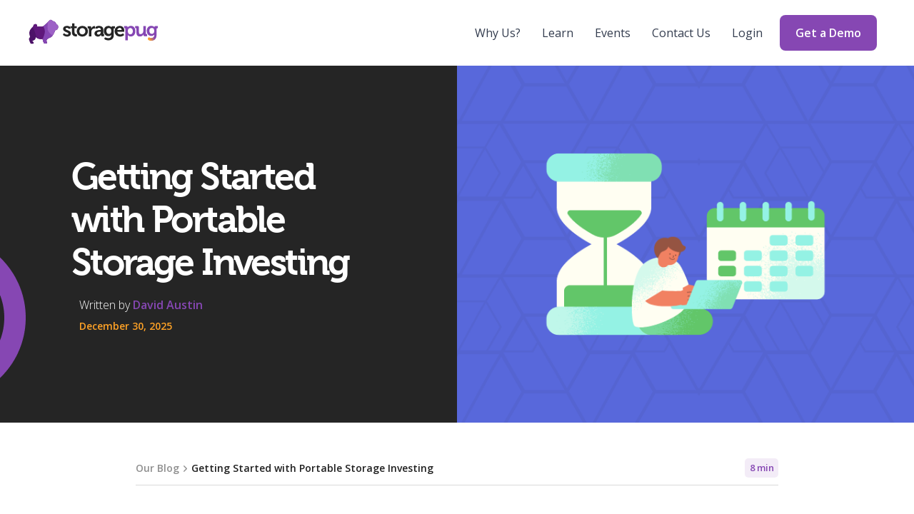

--- FILE ---
content_type: text/css
request_url: https://www.storagepug.com/hubfs/hub_generated/module_assets/1/44356380046/1743368764288/module_Insights_Mega_Menu_Body.min.css
body_size: 129
content:
.insights-mega-menu-wrapper{display:-webkit-box;display:-ms-flexbox;display:flex;-webkit-box-align:center;-ms-flex-align:center;align-items:center;-webkit-box-pack:center;-ms-flex-pack:center;justify-content:center}.insights-mega-menu-wrapper ul.insights-mega-menu-primary-links,.insights-mega-menu-wrapper ul.insights-mega-menu-purple-box-links{padding:0;margin:auto 0;list-style:none;display:-webkit-inline-box;display:-ms-inline-flexbox;display:inline-flex}.insights-mega-menu-wrapper ul.insights-mega-menu-primary-links .arrow,.insights-mega-menu-wrapper ul.insights-mega-menu-purple-box-links .arrow{-webkit-transition:.2s ease-in-out;-o-transition:.2s ease-in-out;transition:.2s ease-in-out;margin-left:10px}.insights-mega-menu-wrapper ul.insights-mega-menu-primary-links a:hover .arrow,.insights-mega-menu-wrapper ul.insights-mega-menu-purple-box-links a:hover .arrow{-webkit-transition:.2s ease-in-out;-o-transition:.2s ease-in-out;transition:.2s ease-in-out;-webkit-animation-name:mega-menu-arrow;animation-name:mega-menu-arrow;-webkit-animation-duration:1.33s;animation-duration:1.33s;-webkit-animation-iteration-count:infinite;animation-iteration-count:infinite;-webkit-animation-timing-function:ease-in-out;animation-timing-function:ease-in-out;-webkit-animation-fill-mode:both;animation-fill-mode:both}.insights-mega-menu-wrapper ul.insights-mega-menu-primary-links{-webkit-box-orient:horizontal;-webkit-box-direction:normal;-ms-flex-direction:row;flex-direction:row;-webkit-box-align:center;-ms-flex-align:center;align-items:center;-webkit-box-pack:center;-ms-flex-pack:center;justify-content:center}.insights-mega-menu-wrapper ul.insights-mega-menu-primary-links li{padding:0}.insights-mega-menu-wrapper ul.insights-mega-menu-primary-links li>a.insights-menu-item-link{display:-webkit-box;display:-ms-flexbox;display:flex;-webkit-box-orient:horizontal;-webkit-box-direction:normal;-ms-flex-direction:row;flex-direction:row;-webkit-box-align:stretch;-ms-flex-align:stretch;align-items:stretch;min-height:130px;color:#252525;padding-left:15px;padding-right:30px;border:none;border-left:1px solid}.insights-mega-menu-wrapper ul.insights-mega-menu-primary-links li>a.insights-menu-item-link .insights-menu-item-icon{margin-right:15px}.insights-mega-menu-wrapper ul.insights-mega-menu-primary-links li>a.insights-menu-item-link .insights-menu-item-icon img{height:24px;width:24px}.insights-mega-menu-wrapper ul.insights-mega-menu-primary-links li>a.insights-menu-item-link .insights-menu-item-content{display:-webkit-box;display:-ms-flexbox;display:flex;-webkit-box-pack:center;-ms-flex-pack:center;justify-content:center;-webkit-box-orient:vertical;-webkit-box-direction:normal;-ms-flex-direction:column;flex-direction:column}.insights-mega-menu-wrapper ul.insights-mega-menu-primary-links li>a.insights-menu-item-link .insights-menu-item-content .insights-menu-item-title{margin-top:2px;margin-bottom:10px;font-weight:600;font-size:16px;line-height:22px}.insights-mega-menu-wrapper ul.insights-mega-menu-primary-links li>a.insights-menu-item-link .insights-menu-item-content .insights-menu-item-description{margin-bottom:10px}.insights-mega-menu-wrapper ul.insights-mega-menu-primary-links li>a.insights-menu-item-link .insights-menu-item-content .insights-mega-menu-learn-more{margin-top:auto;margin-bottom:5px;color:#252525;-webkit-transition:.2s ease-in-out;-o-transition:.2s ease-in-out;transition:.2s ease-in-out}.insights-mega-menu-wrapper ul.insights-mega-menu-primary-links li>a.insights-menu-item-link .insights-menu-item-content .insights-mega-menu-learn-more,.insights-mega-menu-wrapper ul.insights-mega-menu-primary-links li>a.insights-menu-item-link .insights-menu-item-content .insights-menu-item-description{font-weight:400;font-size:14px;line-height:16px}.insights-mega-menu-wrapper ul.insights-mega-menu-primary-links li>a.insights-menu-item-link.purple-insights-menu-item{border-color:#8647b3}.insights-mega-menu-wrapper ul.insights-mega-menu-primary-links li>a.insights-menu-item-link.purple-insights-menu-item .insights-menu-item-title{color:#8647b3}.insights-mega-menu-wrapper ul.insights-mega-menu-primary-links li>a.insights-menu-item-link.orange-insights-menu-item{border-color:#ffa226}.insights-mega-menu-wrapper ul.insights-mega-menu-primary-links li>a.insights-menu-item-link.orange-insights-menu-item .insights-menu-item-title{color:#ffa226}.insights-mega-menu-wrapper ul.insights-mega-menu-primary-links li>a.insights-menu-item-link.green-insights-menu-item{border-color:#31be8b}.insights-mega-menu-wrapper ul.insights-mega-menu-primary-links li>a.insights-menu-item-link.green-insights-menu-item .insights-menu-item-title{color:#31be8b}.insights-mega-menu-wrapper ul.insights-mega-menu-primary-links li>a.insights-menu-item-link.blue-insights-menu-item{border-color:#5868db}.insights-mega-menu-wrapper ul.insights-mega-menu-primary-links li>a.insights-menu-item-link.blue-insights-menu-item .insights-menu-item-title{color:#5868db}.insights-mega-menu-wrapper ul.insights-mega-menu-primary-links li>a.insights-menu-item-link.black-insights-menu-item{border-color:#252525}.insights-mega-menu-wrapper ul.insights-mega-menu-primary-links li>a.insights-menu-item-link.black-insights-menu-item .insights-menu-item-title{color:#252525}.insights-mega-menu-wrapper .insights-mega-menu-purple-box{padding:30px;margin:-20px auto;background:rgba(134,71,179,.1);border-radius:8px;height:100%;min-width:255px}.insights-mega-menu-wrapper .insights-mega-menu-purple-box ul.insights-mega-menu-purple-box-links{-webkit-box-orient:vertical;-webkit-box-direction:normal;-ms-flex-direction:column;flex-direction:column;width:100%}.insights-mega-menu-wrapper .insights-mega-menu-purple-box ul.insights-mega-menu-purple-box-links li{width:100%;margin-top:20px}.insights-mega-menu-wrapper .insights-mega-menu-purple-box ul.insights-mega-menu-purple-box-links li:first-of-type{margin-top:0}.insights-mega-menu-wrapper .insights-mega-menu-purple-box ul.insights-mega-menu-purple-box-links li a{display:block;width:100%;color:#252525;font-weight:600;font-size:16px;line-height:22px}@-webkit-keyframes mega-menu-arrow{0%{margin-left:10px}50%{margin-left:15px}to{margin-left:10px}}@keyframes mega-menu-arrow{0%{margin-left:10px}50%{margin-left:15px}to{margin-left:10px}}

--- FILE ---
content_type: image/svg+xml
request_url: https://www.storagepug.com/hubfs/New-StoragePug-Website-Nov-2019/Insights%20Mega%20Menu/trending-up.svg
body_size: -527
content:
<svg width="20" height="21" viewBox="0 0 20 21" fill="none" xmlns="http://www.w3.org/2000/svg">
<g clip-path="url(#clip0)">
<path d="M19.1667 5.46094L11.25 13.3776L7.08337 9.21094L0.833374 15.4609" stroke="#31BE8B" stroke-width="2" stroke-linecap="round" stroke-linejoin="round"/>
<path d="M14.1666 5.46094H19.1666V10.4609" stroke="#31BE8B" stroke-width="2" stroke-linecap="round" stroke-linejoin="round"/>
</g>
<defs>
<clipPath id="clip0">
<rect width="20" height="20" fill="white" transform="translate(0 0.460938)"/>
</clipPath>
</defs>
</svg>
